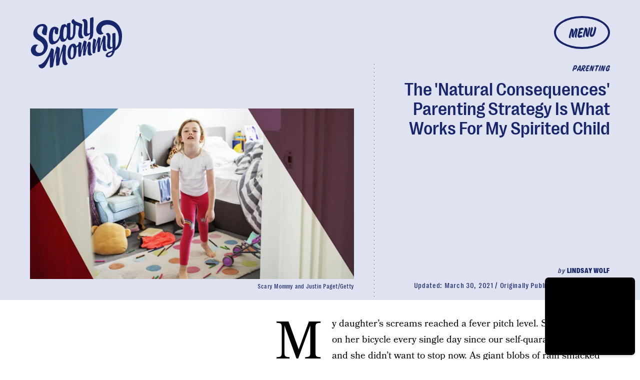

--- FILE ---
content_type: text/html; charset=utf-8
request_url: https://www.google.com/recaptcha/api2/aframe
body_size: 268
content:
<!DOCTYPE HTML><html><head><meta http-equiv="content-type" content="text/html; charset=UTF-8"></head><body><script nonce="STZ189eVpXE00jRI7DgELw">/** Anti-fraud and anti-abuse applications only. See google.com/recaptcha */ try{var clients={'sodar':'https://pagead2.googlesyndication.com/pagead/sodar?'};window.addEventListener("message",function(a){try{if(a.source===window.parent){var b=JSON.parse(a.data);var c=clients[b['id']];if(c){var d=document.createElement('img');d.src=c+b['params']+'&rc='+(localStorage.getItem("rc::a")?sessionStorage.getItem("rc::b"):"");window.document.body.appendChild(d);sessionStorage.setItem("rc::e",parseInt(sessionStorage.getItem("rc::e")||0)+1);localStorage.setItem("rc::h",'1769934660464');}}}catch(b){}});window.parent.postMessage("_grecaptcha_ready", "*");}catch(b){}</script></body></html>